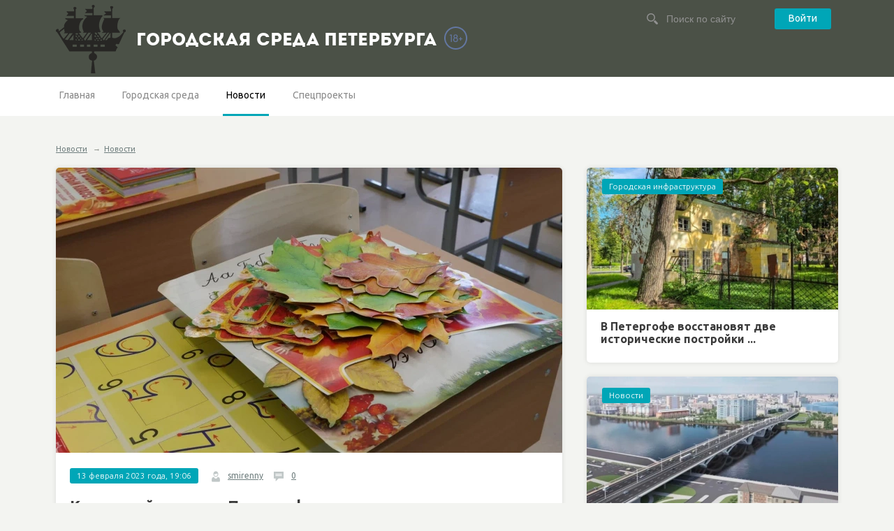

--- FILE ---
content_type: text/html; charset=UTF-8
request_url: https://gorsreda-spb.ru/Kadetskij_korpus_SK_v_Petergofe_otkroet_dveri_dlya_studentov_v_sentyabre_2023_goda.htm
body_size: 5318
content:




<!DOCTYPE html>
<!--[if lt IE 7]>      <html class="no-js lt-ie9 lt-ie8 lt-ie7"> <![endif]-->
<!--[if IE 7]>         <html class="no-js lt-ie9 lt-ie8"> <![endif]-->
<!--[if IE 8]>         <html class="no-js lt-ie9"> <![endif]-->
<!--[if gt IE 8]><!--> <html class="no-js"> <!--<![endif]-->
<head>
	<meta charset="utf-8">
	<meta name="viewport" content="width=device-width, initial-scale=1.0">
	<title>Кадетский корпус в Петергофе примет студентов в сентябре</title>
    <meta name="description" content="Учебное учреждение должны достроить к концу лета, чтобы в сентябре первые студенты смогли начать учебу." />
    <meta name="keywords" content="кадетский корпус, петергоф, строительство" />
	<meta name='inmedis-verification' content='a668092cf352f281' />
    <link rel="canonical" href="https://gorsreda-spb.ru/Kadetskij_korpus_SK_v_Petergofe_otkroet_dveri_dlya_studentov_v_sentyabre_2023_goda.htm"/>
	
<meta property="og:title" content="Кадетский корпус в Петергофе примет студентов в сентябре" />

<meta property="og:url" content="https://gorsreda-spb.ru/Kadetskij_korpus_SK_v_Petergofe_otkroet_dveri_dlya_studentov_v_sentyabre_2023_goda.htm" />

<meta property="og:image" content="http://static.piter.tv/images/news_photos/iz3OVzvJi2JxJIbcrOM8OhWlpouNiEiF.webp" />

<meta property="og:image:secure_url" content="https://static.piter.tv/images/news_photos/iz3OVzvJi2JxJIbcrOM8OhWlpouNiEiF.webp" />

<meta property="og:description" content="Учебное учреждение должны достроить к концу лета, чтобы в сентябре первые студенты смогли начать учебу." />

<meta property="ya:ovs:content_id" content="https://gorsreda-spb.ru/Kadetskij_korpus_SK_v_Petergofe_otkroet_dveri_dlya_studentov_v_sentyabre_2023_goda.htm" />

<meta property="ya:ovs:category" content="Новости" />

<meta property="og:type" content="article" />

	
	<link href='//fonts.googleapis.com/css?family=Ubuntu:400,300,700,300italic,400italic,700italic&subset=latin,cyrillic' rel='stylesheet' type='text/css'>
	<link rel="stylesheet" href="https://static.piter.tv/css/gorsreda/normalize.css">
	<link rel="stylesheet" href="https://static.piter.tv/css/gorsreda/owl.carousel.css">
	<link rel="stylesheet" href="https://static.piter.tv/css/gorsreda/main_6468.css">
	<link rel="stylesheet" href="https://static.piter.tv/css/gorsreda/media.css">
	<link href="https://static.piter.tv/jscript/jstree_3.1.1/themes/default/style_6468.css" rel="stylesheet" type="text/css" />
	
	<link rel="shortcut icon" href="https://gorsreda-spb.ru/static/favicons/gorsreda.ico" type="image/x-icon" />
	<link rel="icon" href="https://gorsreda-spb.ru/static/favicons/gorsreda.ico" type="image/x-icon" />
	<script src="https://static.piter.tv/jscript/foot/vendor/modernizr-2.6.2.min.js"></script>
	<script language="javascript" src="https://static.piter.tv/jscript/jquery-1.8.3.min_6468.js" type="text/javascript"></script>
	<script language="javascript" src="https://static.piter.tv/jscript/jquery-ui-1.11.4.custom.min_6468.js" type="text/javascript"></script>
	<script language="javascript" src="https://static.piter.tv/jscript/jstree_3.1.1/jstree_6468.js" type="text/javascript"></script> <script type="text/javascript">$.jstree.defaults.core.themes.variant = "small";</script>
    <script src="https://static.piter.tv/jscript/jQueryCycle_6468.js"></script>
    <script src="https://static.piter.tv/jscript/slide_init_6468.js"></script>
	<script src="https://static.piter.tv/jscript/gorsreda/vendor/flexmenu.min.js"></script>
	<script src="https://static.piter.tv/jscript/gorsreda/vendor/owl.carousel.min.js"></script>
	<script src="https://static.piter.tv/jscript/gorsreda/main.js"></script>
    <script src="https://static.piter.tv/jscript/jquery.event.drag-1.5_6468.js" ></script>
    <script src="https://static.piter.tv/jscript/func_6468.js"></script>
	<script src="https://static.piter.tv/jscript/jquery.liveSearch_6468.js"></script>
	<script async src="https://static.piter.tv/jscript/inmedis_html.code.js"></script>
	<script language="javascript" src="//yandex.st/share/share.js" type="text/javascript"></script>
<script language="javascript" src="/inc/lib/ckeditor/ckeditor.js" type="text/javascript"></script>

</head>
<body>
	<div class="wrapper-out">
		
		<header class="site-header">
			<div class="wrapper">
				<div class="wrapper-in clearfix">
					<div class="logo-block">
						<div class="logo clearfix">
							<a href="https://gorsreda-spb.ru">
								<img src="https://static.piter.tv/img/gorsreda/logo-spb.png">
								<h1 style="margin-top: 30px;">Городская среда Петербурга</h1>
								<img src="https://static.piter.tv/ptv2/assets/images/general/18ptv.png" alt="18+" style="position: absolute;top: 38px;margin-left: 10px;" title="Ограничение по возрасту: 18+">
							</a>
						</div>
					</div>
					<div class="search-block" style="width: 25%;">
						
					<div class="cabinet-block">
						<a class="btn" href="https://gorsreda-spb.ru/login/" onclick="sendRequest('',{'action':'fe_login_form'});return false;">Войти</a>
					</div>

						<form class="search-head" action="https://gorsreda-spb.ru/search_result/" method="get">
							<input type="text" name="query" placeholder="Поиск по сайту"/>
						</form>
					</div>
				</div>
			</div>
		</header>
		<nav class="main-nav">
			<div class="wrapper">
				<div class="wrapper-in clearfix">
					<ul class="visible-items">
						
<li><a href="//gorsreda-spb.ru" title=""  class="home first">Главная</a></li>

						
<li><a href="/map_page/3837/" title=""  class="">Городская среда</a></li>

						
<li><a href="https://gorsreda-spb.ru/news/3824/" title="Новости"  class="active">Новости</a></li>

<li><a href="https://gorsreda-spb.ru/news/3825/" title="Спецпроекты"  class="">Спецпроекты</a></li>

					</ul>
				</div>
			</div>
		</nav>
		






	

	<div class="wrapper clearfix">
		
	<div class="breadcrumbs">
<a class="root" href="https://gorsreda-spb.ru/news/" title=''>Новости</a>  &rarr;<a href="https://gorsreda-spb.ru/news/3824/" title=''>Новости</a>
	</div>

			<div class="content-left"><div>
				<div class="wrapper-in">
					<article class="section-box full-acticle">
						<div class="photo">
							
							
<img title="Кадетский корпус в Петергофе примет студентов в сентябре" alt="Кадетский корпус в Петергофе примет студентов в сентябре" class="main-image" src="https://static.piter.tv/images/news_photos/sJLsgXrhEo4Ol4caucQCcVMalMvLwB0X.webp">

						</div>
						<div class="meta">
							<div class="inner">
								<span class="label-block">13 февраля 2023 года, 19:06</span>
								<div class="meta-item">
									<img src="https://static.piter.tv/img/rb/user.png">
									<a href="https://gorsreda-spb.ru/user/smirenny/">smirenny</a>
								</div>
								<div class="meta-item">
									<img src="https://static.piter.tv/img/rb/comment.png">
									<a href="#comments" title="0 комментариев">0</a>
								</div>
								
								
<div class="vote" id="rc_44_550147">
    <a title="Не нравится" class="dislike" href="" onclick="sendRequest('',{'action':'entity_rater','opinion':'0','ajax':'1','essence_id':'44','entity_id':'550147'}); return false;"></a>
    <a title="Нравится" class="like" href="" onclick="sendRequest('',{'action':'entity_rater','opinion':'1','ajax':'1','essence_id':'44','entity_id':'550147'}); return false;"></a>
    <div class="rating_graph_minus_wrapper">
        <div class="rating_graph_minus" style="width: 0%"></div>
    </div>
    <div title="Рейтинг: 0. Голосов: 0" class="rating_title"></div>
</div>

							</div>
						</div>
						<div class="intro">
							<div class="inner">
								<header class="title">
									<h1>Кадетский корпус в Петергофе примет студентов в сентябре</h1>
								</header>
								<p>Учебное учреждение должны достроить к концу лета, чтобы в сентябре первые студенты смогли начать учебу.</p>
							</div>
						</div>
						<div class="inner">
							<div class="text-block">
								<p style="text-align: justify;">Кадетский корпус Следственного комитета России, который строят в Петергофе, должны сдать уже летом, чтобы в сентябре пришли первые студенты. Об этом сообщил &quot;Петербургский дневник&quot; со ссылкой на главу проекта филиала&nbsp;Военно-строительной компании Александра Гозного.</p>

<p style="text-align: justify;">В апреле начнут проводить отделочные работы, параллельно прорабатывается&nbsp;дизайн-проект помещений.</p>

<p style="text-align: justify;">Напомним, на месте корпуса располагался&nbsp;военный госпиталь общей территорией 4,5 гектара. Сейчас&nbsp;участок находится в собственности Следственного комитета.</p>

<p style="text-align: justify;">Фото: Городская среда Петербурга&nbsp;</p>

							</div>
							<div class="tags">
								Теги: <span itemprop="keywords">
<a href='/search_result/?query=%D0%BA%D0%B0%D0%B4%D0%B5%D1%82%D1%81%D0%BA%D0%B8%D0%B9+%D0%BA%D0%BE%D1%80%D0%BF%D1%83%D1%81'>кадетский корпус</a>
, 
<a href='/search_result/?query=%D0%BF%D0%B5%D1%82%D0%B5%D1%80%D0%B3%D0%BE%D1%84'>петергоф</a>
, 
<a href='/search_result/?query=%D1%81%D1%82%D1%80%D0%BE%D0%B8%D1%82%D0%B5%D0%BB%D1%8C%D1%81%D1%82%D0%B2%D0%BE'>строительство</a>
</span>
							</div>
							<div class="likes clearfix">
								<div id="ya_share1"></div>
								<script type="text/javascript">
									share_field('ya_share1');
								</script>
							</div>
						</div>
					</article>
					
<div id="comment_container">
    
					<section class="section-box comments-block" id="comment_content">
						<div class="inner">
							<header class="title">Оставить комментарий</header>
							<form class="typical-form">
								<div class="row">
									<div class="fluid-field">
										<textarea rows="3" placeholder="Ваш комментарий" id="comment_text"></textarea>
									</div>
								</div>
								<div class="row">
									<input type="submit" class="btn" value="Отправить" onclick="sendRequest('',{'action':'comment_creation','mod':'static_creation','text':jQuery('#comment_text').val(),'essence_id':'44','entity_id':'550147','per_page':'50','entity_url':'https://gorsreda-spb.ru/Kadetskij_korpus_SK_v_Petergofe_otkroet_dveri_dlya_studentov_v_sentyabre_2023_goda.htm','image_size':'icon','show_full_tree':'1', 'do_not_authorize' : (document.getElementById('comments_do_not_authorize') && document.getElementById('comments_do_not_authorize').checked ? 1 : 0)}); return false;"/>
								
								</div>
							</form>
						</div>
					</section>
					<section class="section" id="comments">
						
						
					</section>

</div>

				</div>
			</div></div>
			
			<div class="sidebar-right">
				<div class="grid-main clearfix">
					
				<div class="col"><div>
					<article class="announce">
						<div class="photo">
							
<a href='https://gorsreda-spb.ru/V_Petergofe_vosstanovyat_dve_istoricheskie_postrojki_po_programme_Rubl_za_metr_.htm' class="pic" title='В Петергофе восстановят две исторические постройки ...' onmouseover='preLoadImages(this);' sources='[]' style='width:360px; height:203px;' onclick="this.target='_blank';">
    <img style='left: 0; top: 0; position: absolute;' width='360' height='203' src='https://static.piter.tv/images/news_photos/bCqjbBamsMkapC44nXM02T12R0zsozXJ.webp' alt='В Петергофе восстановят две исторические постройки ...' title='В Петергофе восстановят две исторические постройки ...'/>
</a>

							<a href="https://gorsreda-spb.ru/news/3838/" class="label-block">Городская инфраструктура</a>
						</div>
						<div class="text" style="padding-left: 20px;">
							<header class="title">
								<a href="https://gorsreda-spb.ru/V_Petergofe_vosstanovyat_dve_istoricheskie_postrojki_po_programme_Rubl_za_metr_.htm" title="">В Петергофе восстановят две исторические постройки ...</a>
							</header>
						</div>
					</article>
				</div></div>

				<div class="col"><div>
					<article class="announce">
						<div class="photo">
							
<a href='https://gorsreda-spb.ru/Bolshoj_Smolenskij_most_nachnut_stroit_do_konca_sleduyuschego_goda.htm' class="pic" title='Большой Смоленский мост начнут строить до конца следующего ...' onmouseover='preLoadImages(this);' sources='[]' style='width:360px; height:203px;' onclick="this.target='_blank';">
    <img style='left: 0; top: 0; position: absolute;' width='360' height='203' src='https://static.piter.tv/images/news_photos/m9MGgIuGaq7STJWoDUwtilmP425K1SSz.webp' alt='Большой Смоленский мост начнут строить до конца следующего ...' title='Большой Смоленский мост начнут строить до конца следующего ...'/>
</a>

							<a href="https://gorsreda-spb.ru/news/3824/" class="label-block">Новости</a>
						</div>
						<div class="text" style="padding-left: 20px;">
							<header class="title">
								<a href="https://gorsreda-spb.ru/Bolshoj_Smolenskij_most_nachnut_stroit_do_konca_sleduyuschego_goda.htm" title="">Большой Смоленский мост начнут строить до конца следующего ...</a>
							</header>
						</div>
					</article>
				</div></div>

				<div class="col"><div>
					<article class="announce">
						<div class="photo">
							
<a href='https://gorsreda-spb.ru/Stroitelstvo_KAD_2_zatyanetsya_na_neskolko_let.htm' class="pic" title='Строительство КАД-2 затянется на несколько лет' onmouseover='preLoadImages(this);' sources='[]' style='width:360px; height:203px;' onclick="this.target='_blank';">
    <img style='left: 0; top: 0; position: absolute;' width='360' height='203' src='https://static.piter.tv/images/news_photos/GrSlOl4tiUuFsQr4EKELuKlhJHvYycr1.webp' alt='Строительство КАД-2 затянется на несколько лет' title='Строительство КАД-2 затянется на несколько лет'/>
</a>

							<a href="https://gorsreda-spb.ru/news/3824/" class="label-block">Новости</a>
						</div>
						<div class="text" style="padding-left: 20px;">
							<header class="title">
								<a href="https://gorsreda-spb.ru/Stroitelstvo_KAD_2_zatyanetsya_na_neskolko_let.htm" title="">Строительство КАД-2 затянется на несколько лет</a>
							</header>
						</div>
					</article>
				</div></div>

				<div class="col"><div>
					<article class="announce">
						<div class="photo">
							
<a href='https://gorsreda-spb.ru/Pulkovskoe_shosse_sobirayutsya_rasshirit_vdvoe.htm' class="pic" title='Пулковское шоссе собираются расширить вдвое' onmouseover='preLoadImages(this);' sources='[]' style='width:360px; height:203px;' onclick="this.target='_blank';">
    <img style='left: 0; top: 0; position: absolute;' width='360' height='203' src='https://static.piter.tv/images/news_photos/RaYvcOcGKtG3EOk4j1njQh0aYeBJ9t13.webp' alt='Пулковское шоссе собираются расширить вдвое' title='Пулковское шоссе собираются расширить вдвое'/>
</a>

							<a href="https://gorsreda-spb.ru/news/3824/" class="label-block">Новости</a>
						</div>
						<div class="text" style="padding-left: 20px;">
							<header class="title">
								<a href="https://gorsreda-spb.ru/Pulkovskoe_shosse_sobirayutsya_rasshirit_vdvoe.htm" title="">Пулковское шоссе собираются расширить вдвое</a>
							</header>
						</div>
					</article>
				</div></div>

				</div>
			</div>
			<a style="display: block;text-align: center; font-size: 20px;text-decoration: none;" href="https://gorsreda-spb.ru/search_result/?esid=44&enid=550147&type=1">ВСЕ (100)</a></a>

		</div>
       

		<div class="footer-push"></div>
	</div>
	<footer class="site-footer">
		<div class="wrapper">
			<div class="wrapper-in clearfix">
				<nav class="menu">
					<ul class="clearfix">
						<li><a href="/pages/about/">О проекте</a></li>
						<li><a href="/pages/contacts/">Контактная информация</a></li>
					</ul>
				</nav>
				<div class="copy">
					<p>&copy; 2018 gorsreda-spb.ru Свидетельство о регистрации СМИ ЭЛ № ФС77-75170 от 07.03.2019 выдано Федеральной службой по надзору в сфере связи, информационных
				технологий и массовых коммуникаций (РОСКОМНАДЗОР). Учредитель ООО "ИМР"</p>
				</div>
				<div class="counters">
					<div class="counter">
						<script type="text/javascript"> (function (d, w, c) { (w[c] = w[c] || []).push(function() { try { w.yaCounter31937976 = new Ya.Metrika({ id:31937976, clickmap:true, trackLinks:true, accurateTrackBounce:true, webvisor:true }); } catch(e) { } }); var n = d.getElementsByTagName("script")[0], s = d.createElement("script"), f = function () { n.parentNode.insertBefore(s, n); }; s.type = "text/javascript"; s.async = true; s.src = "https://mc.yandex.ru/metrika/watch.js"; if (w.opera == "[object Opera]") { d.addEventListener("DOMContentLoaded", f, false); } else { f(); } })(document, window, "yandex_metrika_callbacks");</script><noscript><div><img src="https://mc.yandex.ru/watch/31937976" style="position:absolute; left:-9999px;" alt="" /></div></noscript>
						<!-- Yandex.Metrika counter -->
							<script type="text/javascript" >
							   (function(m,e,t,r,i,k,a){m[i]=m[i]||function(){(m[i].a=m[i].a||[]).push(arguments)};
							   m[i].l=1*new Date();k=e.createElement(t),a=e.getElementsByTagName(t)[0],k.async=1,k.src=r,a.parentNode.insertBefore(k,a)})
							   (window, document, "script", "https://mc.yandex.ru/metrika/tag.js", "ym");

							   ym(53290891, "init", {
									clickmap:true,
									trackLinks:true,
									accurateTrackBounce:true,
									webvisor:true
							   });
							</script>
							<noscript><div><img src="https://mc.yandex.ru/watch/53290891" style="position:absolute; left:-9999px;" alt="" /></div></noscript>
						<!-- /Yandex.Metrika counter -->
					</div>
				</div>
			</div>
		</div>
	</footer>
</body>
</html>


--- FILE ---
content_type: text/css
request_url: https://static.piter.tv/css/gorsreda/main_6468.css
body_size: 9598
content:
/* ==========================================================================
   Opinionated defaults
   ========================================================================== */

html { font-size: 1em; line-height: 1.4; }
html, body { height: 100%; }
* { padding: 0px; margin: 0px; }
img { border: none; }
ul { list-style: none; }
hr { display: block; height: 1px; border: 0; border-top: 1px solid #ccc; margin: 1em 0; padding: 0; }
textarea { resize: vertical; }
fieldset { border: 0; margin: 0; padding: 0; }
audio, canvas, img, video { vertical-align: middle; }
.browsehappy { margin: 0.2em 0; background: #ccc; color: #000; padding: 0.2em 0; }
::-moz-selection { background: #b3d4fc; text-shadow: none; }
::selection { background: #b3d4fc; text-shadow: none; }

/* ==========================================================================
   Helper classes
   ========================================================================== */

/* Image replacement */
.ir { background-color: transparent; border: 0; overflow: hidden; *text-indent: -9999px; }
.ir:before { content: ""; display: block; width: 0; height: 150%; }

/* Hide from both screenreaders and browsers: h5bp.com/u */
.hidden { display: none !important; visibility: hidden; }

/* Hide only visually, but have it available for screenreaders: h5bp.com/v */
.visuallyhidden { border: 0; clip: rect(0 0 0 0); height: 1px; margin: -1px; overflow: hidden; padding: 0; position: absolute; width: 1px; }

/* Extends the .visuallyhidden class to allow the element to be focusable when navigated to via the keyboard: h5bp.com/p */
.visuallyhidden.focusable:active,
.visuallyhidden.focusable:focus { clip: auto; height: auto; margin: 0; overflow: visible; position: static; width: auto; }

/* Hide visually and from screenreaders, but maintain layout */
.invisible { visibility: hidden; }

/* Clear fix */
.clear { clear: both; height: 0px; font-size: 0px; line-height: 0px; overflow: hidden; }
.clearfix:before,
.clearfix:after { content: " "; display: table; }
.clearfix:after { clear: both; }
.clearfix { *zoom: 1; }

/* Float */
.float-left { float: left; }
.float-right { float: right; }


/* ==========================================================================
   Typography
   ========================================================================== */

@font-face {
   font-family: 'Intro'; font-weight: normal; font-style: normal;
   src: url('https://gorsreda-spb.ru/static/fonts/gorsreda/El8PvjLi-webfont.eot');
   src: url('https://gorsreda-spb.ru/static/fonts/gorsreda/El8PvjLi-webfont.eot?#iefix') format('embedded-opentype'),
   url('https://gorsreda-spb.ru/static/fonts/gorsreda/El8PvjLi-webfont.woff') format('woff'),
   url('https://gorsreda-spb.ru/static/fonts/gorsreda/El8PvjLi-webfont.ttf') format('truetype'),
   url('https://gorsreda-spb.ru/static/fonts/gorsreda/El8PvjLi-webfont.svg#intro_regular') format('svg'); }

html, button, input, select, textarea { color: #939791; font: 0.75em/1.3 /*12px/16px*/ 'Ubuntu', Helvetica, sans-serif; }
body { background: #f3f4f1; }
a { color: #6f7e7e; text-decoration: underline; }
a:hover { text-decoration: none; }

.text-block { color: #3b3b3b; }
.text-block p { margin: 0 0 1em; font-size: 1.166667em; font-weight: 300; line-height: 1.4;  }
.text-block h2,
.text-block h3,
.text-block h4,
.text-block h5 { font-size: 1.5em; margin: 0; padding: .5em 0; }
.text-block img {
    height: auto;
    max-width: 100%;
}


/* ==========================================================================
   Forms
   ========================================================================== */

.typical-form input[placeholder], .typical-form [placeholder], .typical-form *[placeholder] {    color: #939791; }
.typical-form ::-webkit-input-placeholder { color: #939791; }
.typical-form ::-moz-placeholder { color: #939791; opacity: 1 !important; }
.typical-form :-moz-placeholder { color: #939791; opacity: 1 !important; }
.typical-form ::-moz-placeholder { color: #939791; }
.typical-form :-ms-input-placeholder { color: #939791; }

.typical-form input[type="text"],
.typical-form input[type="password"],
.typical-form textarea { color: #939791; font-size: 1.166667em; padding: 7px 9px; font-weight: 300; border: solid 1px #dedede; -webkit-border-radius: 3px; -moz-border-radius: 3px; border-radius: 3px; }
.typical-form textarea { resize: none; }
.typical-form .row { margin: 0 0 14px; }

.fluid-field { padding: 0px 20px 0px 0px; }
.fluid-field input,
.fluid-field textarea { width: 100%; }


/* ==========================================================================
   Partials
   ========================================================================== */

.btn { height: 30px; line-height: 28px; color: #fff; padding: 0 20px; font-size: 1.166667em; background: #00A6B7; -webkit-border-radius: 3px; -moz-border-radius: 3px; border-radius: 3px; }
.btn:hover { background-color: #21a7a7; }
a.btn { display: inline-block; text-decoration: none; }
input.btn { cursor: pointer; border: none; }

.btn.bordered { height: 28px; line-height: 26px; border: solid 1px #81867f; background: none; }
.btn.bordered:hover { background-color: #21a7a7; border-color: #21a7a7;  }

.label-block { display: inline-block; height: 22px; line-height: 22px; padding: 0 10px; white-space: nowrap; color: #fff; background: #00A6B7; font-weight: 300; text-decoration: none; -webkit-border-radius: 3px; -moz-border-radius: 3px; border-radius: 3px; }
.label-block a { color: #fff; text-decoration: none; }
a.label-block:hover { background-color: #21a7a7; }

.show-more { display: block; height: 62px; line-height: 62px; text-decoration: none; margin: 10px 0 0; text-align: center; color: #3b3b3b; font-weight: 300; font-size: 1.5em; background: #dadcd8; -webkit-border-radius: 5px; -moz-border-radius: 5px; border-radius: 5px; }
.show-more:hover { background-color: #cdcecc; }

.grid-main { }
.grid-main .col { float: left; width: 33.333333%; }
.grid-main.grid-shortened .col {width: 50%;}
.grid-main .col > div { margin: 0 10px; }
.sidebar-right .grid-main .col { float: none; width: auto; }

.content-left { float: left; width: 100%; margin: 0 -395px 0 0; }
.content-left > div { margin: 0 395px 0 0; }

.sidebar-right { float: right; width: 380px; position: relative; }

.section-box { margin: 0 0 25px; background: #fff; -webkit-border-radius: 5px; -moz-border-radius: 5px; border-radius: 5px; -webkit-box-shadow: 0 0 7px rgba(0,0,0,0.1); -moz-box-shadow: 0 0 7px rgba(0,0,0,0.1); box-shadow: 0 0 7px rgba(0,0,0,0.1); }
.section-box .inner { padding: 0 20px; }


input[type="text"], input[type="password"] {
    height: 17px;
}
input[type="text"], input[type="password"], textarea {
    background: none repeat scroll 0 0 #FFFFFF;
    border: 1px solid #CFD2D7;
    border-radius: 5px 5px 5px 5px;
    color: #383838;
    font: 14px 'CalibriRegular',Calibri,"Trebuchet MS",Arial,Helvetica,sans-serif;
    padding: 10px 9px;
}

/* ==========================================================================
   Base blocks
   ========================================================================== */
 
/* Base */
.wrapper-out { overflow: hidden; min-width: 300px; min-height: 100%; }
.wrapper { margin: 0px auto; max-width: 1140px; }
.wrapper-in  { margin: 0px 10px; position: relative; }

/* Header */
.site-header { color: #fff; background: #4b5147; }
.site-header .logo-block { float: left; width: 50%; padding: 6px 0 4px; }
.site-header .search-block { float: right; width: 50%; }
.site-header .cabinet-block { float: right; width: 50%; padding: 12px 0; text-align: right; }
.site-header .cabinet-block .btn:first-child { margin-right: 10px; }
.site-header .logo a { display: inline-block; color: #fff; text-decoration: none; }
.site-header .logo img { margin: 0 12px 0 0; vertical-align: top; }
.site-header .logo h1 { display: inline-block; margin: 0; font-weight: normal; text-transform: uppercase; line-height: 42px; font-family: 'Intro', sans-serif; font-size: 2.083333em /*25/12*/; }
.search-head { padding: 18px 0; }
.search-head input { display: block; width: 100px; height: 18px; padding: 0 0 0 28px; margin: 0 auto; border: none; background: url(../../img/rb/search.png) no-repeat 0 50%; color: #919191; font-size: 1.166667em; font-weight: 300; }
.search-head input[placeholder], .search-head [placeholder], .search-head *[placeholder] { color: #919191; }
.search-head ::-webkit-input-placeholder { color: #919191; }
.search-head ::-moz-placeholder { color: #919191; opacity: 1 !important; }
.search-head :-moz-placeholder { color: #919191; opacity: 1 !important; }
.search-head ::-moz-placeholder { color: #919191; }
.search-head :-ms-input-placeholder { color: #919191; }

.main-nav { background: #fff; font-size: 1.166667em; position: relative; z-index: 15; margin: 0 0 40px; }
.main-nav a { text-decoration: none; color: #8c8c8c; border-bottom: solid 3px #fff; white-space: nowrap; }
.main-nav a:hover,
.main-nav a.active { border-bottom-color: #00A6B7; }
.main-nav a.active { color: #000; }
.main-nav .visible-items { display: inline-block; vertical-align: top; }
.main-nav .visible-items > li { display: inline-block; padding: 0 13px; }
.main-nav .visible-items > li:first-child { padding-left: 0; }
.main-nav .visible-items a { display: inline-block; padding: 0 5px; height: 53px; line-height: 52px; }
.main-nav .more-items i { }
.main-nav .more-items .active i { }
.main-nav .flexMenu-popup { background: #fff; z-index: 50; -webkit-box-shadow: 0 0 7px rgba(0,0,0,0.1); -moz-box-shadow: 0 0 7px rgba(0,0,0,0.1); box-shadow: 0 0 7px rgba(0,0,0,0.1); }
.main-nav .flexMenu-popup a { display: block; padding: 8px 10px; line-height: 1; height: auto; }
.main-nav .flexMenu-viewMore > a:after { content: ''; display: inline-block; margin: 0 0 0 5px; position: relative; top: -1px; width: 0; height: 0; border-style: solid; border-width: 5px 5px 0 5px; border-color: #8c8c8c transparent transparent transparent; }
.main-nav .flexMenu-viewMore.active > a:after { top: -1px; border-width: 0 4px 5px 4px; border-color: transparent transparent #000000 transparent; }
.main-nav .flexMenu-viewMore.active > a { color: #000; border-bottom-color: #00A6B7; }


/* Footer */
.footer-push { height: 178px; }
.site-footer { height: 128px; margin: -128px auto 0; position: relative; background: #00A6B7; color: #adfbfb; }
.site-footer a { color: #fff; text-decoration: none; }
.site-footer a:hover { text-decoration: underline; }
.site-footer .menu { border-bottom: solid 1px #70d3d3; line-height: 38px; font-size: 1.333333em; }
.site-footer .menu li { float: left; margin: 0 25px 0 0; padding: 5px 0; }
.site-footer .copy { float: left; padding: 20px 0 15px; font-size: 1.166667em; line-height: 18px; }
.site-footer .counters { float: right; margin: 0 -5px; padding: 22px 0 10px; }
.site-footer .counter { display: inline-block; margin: 0 5px 10px; }


/* ==========================================================================
   Main page
   ========================================================================== */

.main-slider { position: relative; margin-bottom: 20px; }
.main-slider .slide-bg { display: block; width: 100%; height: auto; }
.main-slider .item { position: relative; }
.main-slider .black-opacity { position: absolute; left: 0; top: 0; width: 100%; height: 100%; background: url(../../img/rb/slider-opacity.png); }
.main-slider .owl-prev,
.main-slider .owl-next { position: absolute; top: 50%; margin-top: -20px; z-index: 99; }
.main-slider .owl-prev { left: 20px; }
.main-slider .owl-next { right: 20px; }
.main-slider .slide-content { position: absolute; left: 0; bottom: 2.5em; width: 100%; color: #fff; }
.main-slider .title { font-size: 3em; font-weight: bold; margin: .3em 0; line-height: 1.1; }
.main-slider .title a { text-decoration: none; color: #fff; }
.main-slider .title a:hover { color: #00A6B7; }
.main-slider .text { font-size: 1.5em; font-weight: 300; line-height: 1.2; width: 34%; }


/* ==========================================================================
   Articles
   ========================================================================== */

.announce { margin: 0 0 20px; background: #fff; -webkit-border-radius: 5px; -moz-border-radius: 5px; border-radius: 5px; -webkit-box-shadow: 0 0 7px rgba(0,0,0,0.1); -moz-box-shadow: 0 0 7px rgba(0,0,0,0.1); box-shadow: 0 0 7px rgba(0,0,0,0.1); }
.announce .photo { position: relative; }
.announce .photo a { display: block; }
.announce .photo img { display: block; width: 100%; -webkit-border-radius: 5px 5px 0 0; -moz-border-radius: 5px 5px 0 0; border-radius: 5px 5px 0 0; }
.announce .photo .label-block { position: absolute; left: 22px; top: 16px; z-index: 55; }
.announce .text { padding:  15px 0; overflow: hidden; }
.announce .text > div { overflow: hidden; height: 103px; padding: 0 22px; }
.announce .text .title { font-size: 1.333333em; font-weight: bold; line-height: 18px; margin: 0 0 10px; }
.announce .text .title a { text-decoration: none; color: #3b3b3b; }
.announce .text a:hover { color: #00A6B7; }
.announce .text p { font-size: 1.166667em; font-weight: 300; line-height: 18px; }
.announce .meta { height: 42px; line-height: 42px; border-top: solid 1px #eceeee; padding: 0 22px;  }

.meta-item { display: inline-block; margin: 0 12px 0 0; }

.full-acticle { padding: 0 0 15px; }
.full-acticle .photo { margin: 0 0 22px; }
.full-acticle .photo img { display: block; max-width: 100%; height:auto; -webkit-border-radius: 5px 5px 0 0; -moz-border-radius: 5px 5px 0 0; border-radius: 5px 5px 0 0; }
.full-acticle .meta { line-height: 22px; margin: 0 0 20px; }
.full-acticle .meta .label-block { margin-right: 16px; }
.full-acticle .title { margin: 0 0 10px; color: #3b3b3b; }
.full-acticle .title h1 { margin: 0; font-size: 1.833333em; line-height: 1.1; }
.full-acticle .intro { border-bottom: solid 1px #eceeee; padding: 0 0 23px; margin: 0 0 18px; }
.full-acticle .intro p { font-size: 1.333333em; font-weight: 300; }

.likes { padding: 20px 0 0;  }
.likes .like { float: left; margin: 0 20px 20px 0; }

.comments-block { padding: 20px 0 0; }
.comments-block .title { font-weight: bold; font-size: 1.833333em; color: #3b3b3b; margin: 0 0 15px; }
.comments-block .typical-form { padding-bottom: 20px; }

.comment-item { position: relative; padding: 0 0 30px 98px; min-height: 75px; }
.comment-item .photo { width: 75px; position: absolute; left: 10px; top: 0; }
.comment-item .photo img { display: block; width: 100%; }
.comment-item .meta { margin: 0 0 10px; }
.comment-item .text { color: #3b3b3b; font-size: 1.166667em; font-weight: 300; line-height: 1.4; }

.user-info { padding: 20px 0 0; }
.user-info .photo { width: 150px; height: 150px; overflow: hidden; padding-bottom: 20px; }
.user-info .title { font-weight: bold; font-size: 1.833333em; color: #3b3b3b; margin: 0 0 15px; position: relative; padding-left: 23px; }
.user-info .title img { position: absolute; top: 6px; left: 0; }
.user-info dl { font-size: 13px; padding-bottom: 20px; }
.user-info dt { float: left; min-height: 20px; width: 130px; }
.user-info dd { min-height: 20px; }


.bread-crumbs { font-size: 11px; margin: 0 5px; padding-bottom: 20px; }
.bread-crumbs * { padding: 0 5px; }

/* Comments block */ 
.comments-block { clear: both; padding-top: 0px; }
.comments-block .page-head h1 { color: #2564a4; padding-bottom: 10px; padding-left: 10px;}
.comments-block .page-head h1 span { font-weight: normal; color: #d0d7e0; }
.comments-block textarea { width: 100%; height: 75px; border: 1px solid #cdd3da; color: #575757; padding: 5px 7px; font-size: 13px; margin-bottom: 0px;}

.comments-block .emotions, #comment_creation_form .emotions { position: relative; background: url('../../img/v2/fe_images/emotions.png') repeat-x 0 0; width: 726px; height: 27px; overflow: hidden; }
#comment_creation_form .emotions {width: 646px;}
.comments-block .emotions .head, #comment_creation_form .emotions .head { color: #535353; float: left; padding: 7px 10px 0 11px; }
.comments-block .emotions .lc, .comments-block .emotions .rc, #comment_creation_form .emotions .lc, #comment_creation_form .emotions .rc { position: absolute; top: 0; background-image: url('../../../img/v2/fe_images/emotions.png'); background-repeat: no-repeat; width: 3px; height: 27px; overflow: hidden; }
.comments-block .emotions .lc, #comment_creation_form .emotions .lc  { left: 0; background-position: 0 -27px; }
.comments-block .emotions .rc, #comment_creation_form .emotions .rc { right: 0; background-position: 0 -54px; }
.comments-block .emotions ul li, #comment_creation_form .emotions ul li { float: left; width: 40px; height: 26px; background: url('../../img/v2/fe_images/emotions.png') no-repeat 0 -81px; }
.comments-block .emotions ul li a, #comment_creation_form .emotions ul li a {float:right; width:38px; height:26px;}
.comments-block .emotions ul li a:hover, .comments-block .emotions ul li a.active, #comment_creation_form .emotions ul li a:hover, #comment_creation_form .emotions ul li a.active { background: #fff; }
.comments-block .emotions ul li a img, #comment_creation_form .emotions ul li a img { display: block; width: 22px; height: 19px; margin: 3px 0 0 8px; overflow:hidden;}

.comments-block .comments-list { padding-bottom: 35px; }
.comments-block .comments-list li { padding: 10px 0 0 0; min-height: 50px; }
.comments-block .comments-list li .pic { float: left; width: 64px; height: 48px; overflow:hidden;}
.comments-block .comments-list li .info { color: #7f8792; font-size: 12px; padding-bottom: 8px; padding-left: 74px; }
.comments-block .comments-list li .info a { color: #7f8792; padding-right: 10px; }
.comments-block .comments-list li .info a:hover { color: #ff9509; }
.comments-block .comments-list li .info1 { color: #7f8792; font-size: 12px; padding-top: 8px; padding-left: 74px; }
.comments-block .comments-list li .info1 a { color: #7f8792; padding-right: 10px; }
.comments-block .comments-list li .info1 a:hover { color: #ff9509; }
.comments-block .comments-list li .txt { font-size: 12px; line-height: 15px; padding-left: 74px; }
.level1 {margin-left: 0px; padding: 0 50px 25px 0;}
.level2 {margin-left: 20px;}
.level3 {margin-left: 20px;}
.level4 {margin-left: 20px;}
.level5 {margin-left: 20px;}
.level6 {margin-left: 20px;}
/* Comments block */ 


/* Buttons */
.btn-submit { width: 97px; height: 27px; background: url('../../img/v2/fe_images/btns.png') no-repeat 0 0; overflow: hidden; text-indent: -400px; text-decoration: none; display: block; }
.btn-reload { width: 30px; height: 28px; background: url('../../img/v2/fe_images/btns_reload.png') no-repeat 0 0; overflow: hidden; text-indent: -400px; text-decoration: none; display: block;}
.btn-block-left {float:left; margin-top: 12px;}
.btn-block-right {float:right; margin-top: 12px;}
.invite-friends { display: block; width: 218px; height: 44px; overflow: hidden; text-indent: -220px; text-decoration: none; background: url('../../img/v2/fe_images/invite-friends.png') no-repeat 0 0; }
.vh-add-video { background: url('../../img/v2/fe_images/videohost.png') no-repeat 0 -300px; display: block; width: 200px; height: 44px; overflow: hidden; text-indent: -400px; text-decoration: none; margin: 0; }
/* Buttons */

/******
POPUP
******/
.ajax_form { position: relative; background: #fff; z-index: 100; -webkit-border-radius: 8px; -moz-border-radius: 8px; border-radius: 8px; -webkit-box-shadow: 0 0 20px rgba(0,0,0,0.5); -moz-box-shadow: 0 0 20px rgba(0,0,0,0.5); box-shadow: 0 0 20px rgba(0,0,0,0.5); padding: 15px 30px; -webkit-box-sizing: border-box; -moz-box-sizing: border-box; box-sizing: border-box; }
.ajax_form a.close { display: block; width: 35px; height: 35px; position: absolute; top: 15px; right: 30px; background: url(../../img/PTV_06_13/close2.png) no-repeat 0 0; cursor: pointer; }
.ajax_form .handle { font-size: 25px; line-height: 34px; font-family: 'daxlineprobold', sans-serif; text-transform: uppercase; margin: 0 0 12px; cursor: move; padding-right: 55px; }
.notice_block, .confirm_block { margin: 10px 0 0 10px; min-width: 300px; }
.notice_message, .notice_buttons, .confirm_message, .confirm_buttons { margin: 0 10px 10px 0; }
.notice_buttons, .confirm_buttons { text-align: center; }
.confirm_buttons input, .notice_buttons input { margin: 0 5px 0 0; padding: 1px 6px; }
.notice_message { background: url(../../img/warning.png) no-repeat; padding: 0 0 0 60px; min-height: 50px; }
.confirm_message { background: url(../../img/question.png) no-repeat; padding: 0 0 0 60px; min-height: 50px; }
#al_area_div { width: 32px; height: 32px; background: url(../../img/fe_images/ajax-loader.gif) no-repeat; margin: 0 10px 10px 0; }

.ajax_form p { padding: 0 10px 10px 0; overflow: hidden; overflow-y: auto; margin: 0; }
.ajax_form label { display: inline-block; padding-top: 4px; width: 120px; line-height: 13px; }

.ajax_form .auth_block .soc { margin: 0px 0px 20px; }
.ajax_form .auth_block .soc img { float: left; margin: 0px 7px 0px 0px; }
.ajax_form .auth_block form .bottom { padding: 12px 0px; }
.ajax_form .auth_block form .bottom .btn { float: left; }
.ajax_form .auth_block form .bottom .links { float: right; text-align: right; }
.ajax_form .auth_block form .bottom .links a { text-decoration: none; border-bottom: dotted 1px #019ed9; }
.ajax_form .auth_block form .bottom .links a:hover { border: none; }
.ajax_form .auth_block input[type="text"], .ajax_form .auth_block input[type="password"] { color: #8c8c8c; font-size: 16px; }
.ajax_form .auth_block p { padding-bottom: 12px; }

#user_registration_form { width: 440px; }
#user_registration_form .captcha #captcha_image { float: left; width: 110px; height: 30px; }
#user_registration_form .captcha .key_wrapper { float: left; padding: 1px 0 0 10px; }
#user_registration_form .captcha .reload_wrapper { float: left; margin-left: 17px; padding: 7px 0 0 21px; font-size: 12px; color: #777777; cursor: pointer; background: url('../../img/PTV_06_13/reload.png') no-repeat 0 5px; height: 23px; }
#user_registration_form .captcha .reload { border-bottom: 1px dotted black; }


.error {
    background: url(../../img/fe_images/warn.png) 12px center no-repeat rgb(255, 231, 225);
    padding: 10px 10px 10px 32px;
    border: 1px solid rgb(248, 211, 203);
    border-radius: 3px;
    -moz-border-radius: 3px;
    -webkit-border-radius: 3px;
    color: rgb(198, 85, 62);
    margin-bottom: 10px;
}
.errors {
    background-color: rgb(255, 231, 225);
    width: 988px;
    border: 1px solid rgb(248, 211, 203);
    border-radius: 3px;
    -moz-border-radius: 3px;
    -webkit-border-radius: 3px;
    color: rgb(198, 85, 62);
    margin: 0 auto 10px;
}
.error-message {
    background: url(../../img/fe_images/warn.png) 12px center no-repeat rgb(255, 231, 225);
    padding: 5px 10px 5px 32px;
}
.messages {
    background-color: #DFEBFF;
    padding: 0px 0px 0px 5px;
    border: 1px solid #B5C4DF;
    border-radius: 3px;
    -moz-border-radius: 3px;
    -webkit-border-radius: 3px;
    color: #627EAF;
    margin-bottom: 20px;
}
.message {
    background: url(../../img/fe_images/info_icon.png) 4px center no-repeat #DFEBFF;
    padding: 5px 10px 5px 32px;
}
.shaped {
    border-radius: 3px;
    -moz-border-radius: 3px;
    -webkit-border-radius: 3px;
    background: rgb(244, 244, 244);
    border: 1px solid rgb(231, 231, 231);
    padding: 10px 0 0 10px;
    margin-bottom: 10px;
    overflow-y: auto;
}
.obutton {
    background: rgb(244, 119, 39);
    height:26px;
    border: 1px solid rgb(222, 107, 34);
    border-radius: 3px;
    -moz-border-radius: 3px;
    -webkit-border-radius: 3px;
    color: white;
    box-shadow: inset 0 0 1px white;
    -moz-box-shadow: inset 0 0 1px white;
    -webkit-box-shadow: inset 0 0 1px white;
	font-size: 16px;
    padding: 3px 5px 24px;
}

.centered {
    text-align: center;
}
.oinput {
    width: 205px;
    margin-right: 1px;
    display: inline-block;
    background: url(../../img/fe_images/search-input.png) 0 0 no-repeat;
    padding: 0 5px;
    height: 27px;
}
.oinputr {
    display: block;
    height: 27px;
	padding-right: 6px;
	margin-right: -6px;
    background: url(../../img/fe_images/search_input_r.png) 100% 0 no-repeat;
}
.oinput .otext {
    background: transparent;
    margin-top: 5px;
    height: 18px;
    width: 100%;
    border: none;
    font: inherit;
    font-size: 15px;
    font-weight: bold;
    padding: 0 6px 0 5px;
    margin-left:-5px;

    background: white\0/; /*ie8 hack*/
    margin-left: -4px\0/;
    padding-left: 4px\0/;
    padding-right: 5px\0/;
}
.rinput {
    float: right;
}
.dinput {
    width: 347px;
    padding: 0 10px 0 10px;
    line-height: 27px;
}
.dinput label {
    padding: 0 15px 0 3px !important;
    line-height: 28px !important;
    width: auto !important;
}
.oinput3 {
    background: url(../../img/fe_images/search-input3.png) 0 0 no-repeat;
    height: 87px;
}
.oinput3 .oinputr {
    background: url(../../img/fe_images/search_input_r3.png) 100% 0 no-repeat;
    height: 87px;
}
.oinput3 .otext {
    height: 78px;
}
.oinput5 {
    background: url(../../img/fe_images/search-input5.png) 0 0 no-repeat;
    height: 187px;
}
.oinput5 .oinputr {
    background: url(../../img/fe_images/search_input_r5.png) 100% 0 no-repeat;
    height: 192px;
}
.oinput5 .otext {
    height: 178px;
}
.winput {
    display: block;
    float: none;
    width: auto;
    clear: both;
    margin-top: 5px;
}
.otree {
    overflow-y: scroll;
    height: 171px;
    padding: 5px;
    position: relative;
    left: 2px;
    top: 3px;
}
.clearfloat{clear: both; display: block;}
.otree a {
    text-decoration: none;
    color: black;
}
.otree .subtree, .otree .item {
    margin-bottom: 7px;
}
.otree .plus {
    padding-left: 15px;
}
.otree .folder {
    padding-left: 20px;
    background: url(../../img/fe_images/folder.png) 0 center no-repeat;
}
.otree .closed .plus {
    background: url(../../img/fe_images/tree-plus.png) 0 center no-repeat;
}
.otree .closed .folder {
    background: url(../../img/fe_images/folder.png) 0 center no-repeat;
}
.otree .open .plus {
    background: url(../../img/fe_images/tree-minus.png) 0 center no-repeat;
}
.otree .deadend .plus {
    visibility: hidden;
}
.otree .open .folder {
    background: url(../../img/fe_images/folder-open.png) 0 center no-repeat;
}
.otree .subtree {
    margin: 7px 22px 0;
}
.otree .selected {
    font-weight: bold;
}
.otree .deadend .folder {
    background: url(../../img/fe_images/folder.png) 0 center no-repeat;
}
.otree .framed {
    background-color: rgb(207, 234, 255) !important;
    background-position: 4px center !important;
    border: 1px solid rgb(173, 210, 239);
    border-radius: 3px;
    -moz-border-radius: 3px;
    -webkit-border-radius: 3px;
    padding: 1px 4px 1px 24px;
    position: relative;
    left: -5px;
}

.short-search { padding: 15px 15px 13px; margin: -22px 0px 22px;
    background: #f2f2f2; /* Old browsers */
    background: -moz-linear-gradient(top, #f2f2f2 0%, #e2e2e4 100px, #e2e2e4 100%); /* FF3.6+ */
    background: -webkit-gradient(linear, left top, left bottom, color-stop(0%,#f2f2f2), color-stop(100px,#e2e2e4), color-stop(100%,#e2e2e4)); /* Chrome,Safari4+ */
    background: -webkit-linear-gradient(top, #f2f2f2 0%,#e2e2e4 100px,#e2e2e4 100%); /* Chrome10+,Safari5.1+ */
    background: -o-linear-gradient(top, #f2f2f2 0%,#e2e2e4 100px,#e2e2e4 100%); /* Opera 11.10+ */
    background: -ms-linear-gradient(top, #f2f2f2 0%,#e2e2e4 100px,#e2e2e4 100%); /* IE10+ */
    background: linear-gradient(to bottom, #f2f2f2 0%,#e2e2e4 100px,#e2e2e4 100%); /* W3C */
    filter: progid:DXImageTransform.Microsoft.gradient( startColorstr='#f2f2f2', endColorstr='#e2e2e4',GradientType=0 ); /* IE6-9 */

    /*background: #f4f4f5 url(../../img/PTV_06_13/grey-gradient.png) repeat-x bottom;*/
    /*background: #E2E2E4 url("../../img/PTV_06_13/spriteme-vertical.png") repeat-x 494.5px -124px/ auto 236px;*/
    -webkit-border-radius: 0px 0px 8px 8px;
    -moz-border-radius: 0px 0px 8px 8px;
    border-radius: 0px 0px 8px 8px;
}
.short-search input[type="text"] { float: left; width: 90%; }
.short-search input[type="submit"] { float: right; border: none; cursor: pointer; width: 53px; height: 39px; background: url(../../img/PTV_06_13/btn-search-2.png) no-repeat 50% 50%; }
.short-search .note { padding: 10px 0px 0px; font-size: 13px; }
.short-search .note,
.short-search .note a { color: #909ba8; }

.search-result { margin: 0px 0px 22px; color: #909ba8; }

/* jwplayer HTML-code generation form */
#jwplayer_code_form .line {clear:both; margin: 0 10px 10px 0; overflow:hidden;}
#jwplayer_code_form label {width: 70px; padding-left: 0;}
#jwplayer_code_form .oinput3, #jwplayer_code_form .oinput5 {width: 358px;}
#jwplayer_code_form .autostart {width: 215px; float:right;}
/* jwplayer HTML-code generation form */


.breadcrumbs { font-size: 11px; margin: 0 5px; padding-bottom: 20px; }
.breadcrumbs * { padding: 0 5px; }
.breadcrumbs .active { font-weight: bold; }
.breadcrumbs h2 { font-size: 11px; }

.bc-finished .label-block { background: #cdcecc; }
.bc-finished .photo { opacity: 0.7; }

.no-media {
    padding: 10px;
    text-align: center;
}
.meta-item > a {
    margin-left: 8px;
}

.user-info { padding: 20px 0 0; }
.user-info .photo { width: 150px; height: 150px; overflow: hidden; padding-bottom: 20px; }
.user-info .title { font-weight: bold; font-size: 1.833333em; color: #3b3b3b; margin: 0 0 15px; position: relative; padding-left: 23px; }
.user-info .title img { position: absolute; top: 6px; left: 0; }
.user-info dl { font-size: 13px; padding-bottom: 20px; }
.user-info dt { float: left; min-height: 20px; width: 130px; }
.user-info dd { min-height: 20px; }

.talk-show { border-top: none; padding-top: 0; }
.talk-show .mhead { font-size: 20px; font-weight: bold; color: #383838; padding: 15px 0 10px 0; }
.talk-show-player-box { width: 725px; height: 408px; background: #5f6167; margin-bottom: 10px;  }


.tsh-timer {
    left: 212px;
    padding-top: 25px;
    position: absolute;
    top: 140px;
    width: 305px;
}
.tsh-timer ul { overflow: hidden; height: 68px; }
.tsh-timer ul li { float: left; width: 36px; height: 68px; margin-right: 2px; background: url('../../img/PTV_06_13/tsh-timer-bg.png') no-repeat 0 0; text-align: center; line-height: 65px; color: #fff; font-weight: bold; font-size: 30px; font-family: 'Trebuchet ms', arial; }
.tsh-timer ul li.dot { background: none; width: 15px; color: #ef5a1f; }
.tsh-timer .timer-txt { float: left; color: #d2d6e7; font-size: 13px; width: 74px; text-align: center; margin-right: 20px; padding-top: 7px; }
.tsh-timer .timer-txt-last { margin-right: 0; }

.page-description{
    margin: 0 10px 15px;
    padding: 10px;
    background: #fff;
    -webkit-border-radius: 5px;
    -moz-border-radius: 5px;
    border-radius: 5px;
    -webkit-box-shadow: 0 0 7px rgba(0,0,0,0.1);
    -moz-box-shadow: 0 0 7px rgba(0,0,0,0.1);
    box-shadow: 0 0 7px rgba(0,0,0,0.1);
}

.video-placeholder { width: 100%; padding-top: 56.25%; background: #5c7184 url('../../img/PTV_06_13/video-placeholder1.png') no-repeat 50% 50%; background-size: contain; }


.jquery-live-search {
    background: #fff;
    padding: 5px 0;
    max-height: 400px;
    overflow: auto;
    position: absolute;
    z-index: 99;
    border: 1px solid #A9A9A9;
    border-width: 0 1px 1px 1px;
    -webkit-box-shadow: 5px 5px 5px rgba(0, 0, 0, 0.3);
    -moz-box-shadow: 5px 5px 5px rgba(0, 0, 0, 0.3);
    box-shadow: 5px 5px 5px rgba(0, 0, 0, 0.3);
}

.jquery-live-search div {
    padding: 0 10px;
}

.jquery-live-search div:hover {
    background: #ccc;
}

.input_file_block {display: inline-block; width: 240px; position: relative; overflow: hidden; padding-bottom:1px; vertical-align: middle;}
.input_file_block .input_file_element {position: absolute; left: -300px; top: -200px;}
.input_file_block .obutton {float: left;}
.input_file_block span {float: left; width:110px; margin: auto 5px; overflow: hidden; white-space: nowrap; text-overflow: ellipsis; height: 26px; line-height: 26px; font-size: 13px;}

.news-category-block{width: 686px;}
.news-category-block-short{width: 360px; float: left; margin: 0 10px 10px 0;}
.news-category{width: 686px; height: 200px; overflow: auto; background-color: #ffffff; border: 1px solid silver; margin-top: 5px;}
.news-category-short{width: 358px; height: 240px; overflow: auto;; background-color: #ffffff; border: 1px solid silver; margin-top: 5px;}

/* progress bar */
#progress_bar {display:none;}
#progress {width: 515px; border: 1px solid black;}
#progressbar {width: 1px; background-color: black; border: 1px solid white;}
/* progress bar */

/* news creation form */
#news_form a.pic { display: block; position: relative; float: left;}
#news_form div.announce, #news_form .video, #news_form .photo_button, #news_form .soundtracks_button {margin: 5px 10px 10px 0; width: 358px; float: left;}
#news_form div.announce label {line-height: inherit; display: inline;}
#news_form textarea#announce {width:352px; height: 100px; border: 1px solid #bbbbbb; padding: 2px;}
#news_form #photo_block, #news_form #soundtracks_block {margin:0 10px 10px 0; border: 1px solid #bbbbbb; height: 120px; overflow: auto; display: none;}
#news_form #soundtracks_block {height: 150px;}
#news_form .keywords {margin-bottom: 10px;}
#news_form .keywords label {width: 117px; display: inline-block; vertical-align: middle; padding:0;}
#news_form .keywords label a {display: inline-block; vertical-align: middle;}
#news_form .keywords .oinput {width: 255px; display: inline-block; vertical-align: middle;}
#news_form .keywords .obutton {vertical-align: middle;}
#news_form #keywords_block {margin: 0 10px 10px 0; background-color: #FFFFFF; border: 1px solid #C7C7C7; height: 50px;}
#news_form #keywords_block div {text-transform: lowercase; float: left; min-width: 1px; font-size: 15px; font-weight: bold;}
#news_form #keywords_block a, #news_form .photo_block_element a {cursor: pointer; background-color:#DD481B; color: #FFFFFF; font-weight: bold; text-transform: uppercase; text-decoration: none; font-size: 14px; display: inline-block; width: 18px; height: 18px; line-height: 18px; text-align: center;}
#news_form .photo_block_element {float:left; border: 1px solid #dddddd; margin: 5px 19px; padding: 5px; position: relative;}
#news_form .photo_block_element div {position: absolute; background-color: #DD481B; width: 18px; height: 18px; text-align: center;}
#news_form .photo_block_element img {display: block;}
#news_form #soundtracks_block > div {margin: 5px; border: 1px solid #bbb; padding: 5px; position: relative;}
#news_form #soundtracks_block > div > a {position: absolute; right: 5px; top: 5px; display: block; color:#ffffff; font-weight: bold; text-decoration: none; cursor: pointer; background-color: #DD481B; width: 18px; height: 18px; line-height: 18px; text-align: center; }
#news_form #soundtracks_block > div > span {display: block; float: left; width: 300px;}
#news_form #soundtracks_block > div .player_wrapper {float: right; margin-right: 20px;}
#news_form .oinput, #soundtrack_form .oinput {width: 70%;}
#news_form .dinput {float: right; width: 70%; padding: 0 10px 0 0; line-height: 27px;}
#soundtrack_form .dinput {width: 70%; padding: 0 11px 0 0; float: right;}
#news_form label, #soundtrack_form label, #photo_form label {padding: 5px 0 0; width: 85px;}
#track_number_form {overflow: hidden; padding: 10px;}
#track_number_form div {float:left; width: 20px; height: 20px;}
#track_number_form input {margin: 4px 0 0;}
#track_number_form label {display: block; margin-left: 25px; width: auto; height: 20px; line-height: 20px; padding:0;}
/* news creation form */

/* video creation form */
#video_form .categories_block, #video_form .line {overflow:hidden; margin:0 10px 10px 0;}
#video_form .line .rinput {width:346px;}
#video_form label {float:left; padding-left:0;}
#video_form #my_tree, #video_form textarea, #video_form #keywords_block  {overflow: auto;}
#video_form .tags .rinput {width: 256px; margin-right:5px;}
#video_form .tags label {width: 117px; display: inline-block; vertical-align: middle; padding:0;}
#video_form .tags label a {display: inline-block; vertical-align: middle;}
#video_form .tags .obutton {float:right; width:85px;}
#video_form #keywords_block {float:right; background-color:#FFFFFF; border:1px solid #C7C7C7; width:354px; height:50px;}
#video_form #keywords_block div {text-transform: lowercase; float: left; min-width: 1px; font-size: 15px; font-weight: bold;}
#video_form #keywords_block a {cursor: pointer; background-color:#DD481B; color: #FFFFFF; font-weight: bold; text-transform: uppercase; text-decoration: none; font-size: 14px; display: inline-block; width: 18px; height: 18px; line-height: 18px; text-align: center;}
/* video creation form */

#news_form div.announce {background: transparent; -webkit-border-radius: 0; -moz-border-radius: 0; border-radius: 0; -webkit-box-shadow: none; -moz-box-shadow: none; box-shadow: none; }

.iframe-player-wrapper {width: 100%; height:0; padding-top:  56.25%; position: relative;}
.iframe-player-wrapper>div {position: absolute; top: 0; left: 0; bottom: 0; right:0;}
.iframe-player-wrapper iframe {display: block; width: 100%; height: 100%;}

.conference_no_player {text-align: center; padding:20px 0; border: 1px solid #ccc; font-size: 16px; color: black;}

/* Recommend */
.recommend-block {
    background: #fff none repeat scroll 0 0;
    border-radius: 5px;
    box-shadow: 0 0 7px rgba(0, 0, 0, 0.1);
    margin: 0 0 22px;
    padding: 10px;
}
.recommend-block h2, .recommend-block .mh2 {
    font-weight: bold;
    color: black;
}

.rvnw-container.def_4 { font-family: tahoma, sans-serif; }
.rvnw-container.def_4 .rvnw-item { width: 305px; padding: 10px 0 10px 0; margin-right: 12px; overflow: hidden; font-size: 12px; display: inline-block; *display: inline !important; *zoom: 1; }
.rvnw-container.def_4 .rvnw-c-preview { float: left; color: #383838; margin-right: 8px; margin-top: 2px; }
.rvnw-container.def_4 .rvnw-c-preview img { border: 0; }
.rvnw-container.def_4 .rvnw-c-date { color: #EB7F00; text-decoration: none; font-size: 11px; }
.rvnw-container.def_4 .rvnw-c-title { margin: 0; padding: 0; padding-top: 3px; height: 65px; overflow: hidden; display: block; border: none; font-size: 12px; font-weight: normal; line-height: 14px; }
.rvnw-container.def_4 .rvnw-c-title a { text-decoration: none; color: #383838; }
.rvnw-container.def_4 .rvnw-c-title a:hover { color: #EB7F00; }
/* Recommend */


/* voting */
.voting-block { }
.voting-block .list { margin: 0px 0px 0px; padding: 10px 15px;
    background: #f2f2f2; /* Old browsers */
    background: -moz-linear-gradient(top, #f2f2f2 0%, #e2e2e4 100px, #e2e2e4 100%); /* FF3.6+ */
    background: -webkit-gradient(linear, left top, left bottom, color-stop(0%,#f2f2f2), color-stop(100px,#e2e2e4), color-stop(100%,#e2e2e4)); /* Chrome,Safari4+ */
    background: -webkit-linear-gradient(top, #f2f2f2 0%,#e2e2e4 100px,#e2e2e4 100%); /* Chrome10+,Safari5.1+ */
    background: -o-linear-gradient(top, #f2f2f2 0%,#e2e2e4 100px,#e2e2e4 100%); /* Opera 11.10+ */
    background: -ms-linear-gradient(top, #f2f2f2 0%,#e2e2e4 100px,#e2e2e4 100%); /* IE10+ */
    background: linear-gradient(to bottom, #f2f2f2 0%,#e2e2e4 100px,#e2e2e4 100%); /* W3C */
    filter: progid:DXImageTransform.Microsoft.gradient( startColorstr='#f2f2f2', endColorstr='#e2e2e4',GradientType=0 ); /* IE6-9 */

    /*background: #e2e3e4 url('../../img/PTV_06_13/poll-block-bg.png') repeat-x top;*/
    /*background: #E2E2E4 url("../../img/PTV_06_13/spriteme-vertical.png") repeat-x 494.5px -124px/ auto 236px;*/
    -webkit-border-radius: 0px 0px 5px 5px;
    -moz-border-radius: 0px 0px 5px 5px;
    border-radius: 0px 5px 5px 5px;
}
.voting-block  .list header { font-size: 15px; font-weight: bold; color: #6f7e7e; padding: 4px 0 17px 0; }
.voting-block  .btns { height: 29px; margin: 7px 0 12px 0; }
.voting-block  .btns .btn { height: 29px; margin-right: 5px; }
.voting-block  .addon-info { color: #747e8b; font-size: 12px; margin-bottom: 8px; }
.voting-block  .addon-info a { color: #747e8b; }
.voting-block  form  .row { padding-bottom: 9px; }
.voting-block  form  .row input { float: left; margin-top: 2px; }
.voting-block  form  .row label { padding-left: 19px; display: block; cursor: pointer; }
.voting-block  form  .row label a { color: #343642; border-bottom: dotted 1px #343642; text-decoration: none; }
.voting-block .results { }

.voting-block .results li { clear: both; }
.voting-block .results .ans { margin-bottom: 3px; }
.voting-block .results .bar { float: left; width: 85%; height: 17px; background: #fff; position: relative; margin-right: 7px; border-radius: 4px; -webkit-border-radius: 4px; -moz-border-radius: 4px; margin-bottom: 15px; overflow: hidden; }
.voting-block .results .bar-percents { width: 0px; height: 17px; position: absolute;
    background: #05b1f1 url('../../img/PTV_06_13/spriteme-vertical.png') repeat-x 0px -50px;
    top: 0; left: 0;
    -webkit-border-radius: 4px 0px 0px 4px;
    -moz-border-radius: 4px 0px 0px 4px;
    border-radius: 4px 0px 0px 4px; }
.voting-block .results .per { float: left; font-size: 14px; color: #8c8c8c; margin-right: -5px; }
.voting-block .results .per span { color: #909090; font-weight: normal; }
.voting-block .results-info { color: #000; padding-bottom: 7px; }


.vote-list { margin-bottom: 20px; }
.vote-row { border-top: dotted 1px #a0a6ad; padding-bottom: 20px; padding-top: 15px; }
.vote-row:first-child { border-top: none; padding-top: 0; }
.vote-row header { font-size: 20px; line-height: 20px; padding: 0px 0px 0px; }
.vote-row header a { color: #383838; text-decoration: none; }
.vote-row header a:hover { text-decoration: underline; }

.vote-full { margin-bottom: 30px; }
.vote-full h1 { font-size: 27px; line-height: 28px; color: #000; font-weight: normal; margin: 0px 0px 12px; padding-right: 140px; }
.vote-full .related { color: #909ba8; font-size: 14px; margin: 0px 0px 18px; }
.vote-full .related a { color: #909ba8; }

.vote-full .results .bar { background: #e2e3e4; width: 325px; }

.vote-small .results .bar { width: 170px; }
aside.right-sidebar section.vote-small { margin:0; }
.mainpage_poll { height: 750px; overflow: hidden; }

#add_option_form .oinput {
    width: 359px;
    margin-bottom: 10px;
}

.opros-list-main { padding-top: 8px; }
.opros-list-main article { border-top: dotted 1px #a0a6ad; padding: 10px 0px 10px 5px; }
.opros-list-main article:first-child { padding-top: 10px; border: none; }
.opros-list-main article header { font-size: 16px; line-height: 17px; padding: 0px 0px 5px; max-height: 30px; overflow: hidden; }
.opros-list-main article .dis-meta { padding: 0; }
.opros-list-main article .dis-meta .date { background: none; color: #909ba8; padding-left: 0; }
.opros-list-main article a { text-decoration: none; }
.opros-list-main article a:hover { text-decoration: underline; }
.opros-list-main .more { font-size: 12px; text-transform: uppercase; margin: 5px 0px 0px 5px; }
.opros-list-main .more a { color: #a1a0a0; }
/* voting */

.dis-meta { padding: 15px 0px 0px; }
.dis-meta .date {
    float: left;
    height: 20px;
    padding: 0px 5px;
    font-size: 12px;
    line-height: 20px;
    color: #fff;
    background: #4b5147;
    -webkit-border-radius: 0px 0px 0px 5px;
    -moz-border-radius: 0px 0px 0px 5px;
    border-radius: 0px 0px 0px 5px;
}
.dis-meta .date {
    -webkit-border-radius: 5px 0px 0px 5px;
    -moz-border-radius: 5px 0px 0px 5px;
    border-radius: 5px 0px 0px 5px; }
.dis-meta .comm { float: left; height: 20px; padding: 0 5px 0 4px; font-size: 12px; line-height: 20px; color: #fff;
    background: #00A6B7 url(../../img/PTV_06_13/spriteme1.png) -3px -87px;
    -webkit-border-radius: 0px 0px 5px 0px;
    -moz-border-radius: 0px 0px 5px 0px;
    border-radius: 0px 0px 5px 0px;
}
.dis-meta .comm {
    -webkit-border-radius: 0px 5px 5px 0px;
    -moz-border-radius: 0px 5px 5px 0px;
    border-radius: 0px 5px 5px 0px; }
.dis-meta .comm a {
    color: #fff;
    text-decoration: none;
    padding-left: 20px;
}
.dis-meta .cat {
    float: left;
    height: 20px;
    margin: 0px 0px 0px 10px;
    font-size: 12px;
    line-height: 20px;
}
.dis-actions { font-size: 14px; padding: 12px 0 0px 0; color: #c3c3c3; }
.dis-actions span { padding: 0 3px; font-size: 12px; }


.news-feed-item {
    padding: 14px 0;
    line-height: 16px;
    border-top: dotted 1px #a0a6ad;
}
.news-feed-item:first-child {
    border: none;
}

.news-feed-item .time {
    width: 38px;
    height: 18px;
    text-align: center;
    font-size: 12px;
    line-height: 18px;
    color: #fff;
    background: #00A6B7;
    -webkit-border-radius: 5px 5px 5px 5px;
    -moz-border-radius: 5px 5px 5px 5px;
    border-radius: 5px 5px 5px 5px;
    float: left;
    margin: 0 10px 10px 0;
}

.news-feed-item a {
    color: #383838;
    text-decoration: none;
}

.news-feed-item a:hover {
    text-decoration: underline;
}

/* Movies */
.photoSlider-carousel-box ul { list-style: none !important; width: 2000px; margin-left: -89px; position:relative; }
.photoSlider-carousel-box ul li { list-style: none !important; background: none !important; float:left; width: 279px; height: 167px; }
.photoSlider-carousel-box { position: relative; width: 660px; height: 205px; overflow: hidden; border-bottom: 2px solid #dde5f1; margin-bottom: 20px; line-height:19px; }
.photoSlider-carousel-box .sBar { background: url('../../img/fe_images/ph-slider.png') repeat-x 0 0; height: 34px; margin-bottom: 2px; position: relative; }
.photoSlider-carousel-box .sBar .lCor, .photoSlider-carousel-box .sBar .rCor { width: 8px; height: 34px; overflow: hidden; position: absolute; top: 0; background: url('../../img/fe_images/ph-slider.png') no-repeat 0 0; }
.photoSlider-carousel-box .sBar .lCor { left: 0; background-position: 0 -34px; }
.photoSlider-carousel-box .sBar .rCor { right: 0; background-position: 0 -68px; }
.photoSlider-carousel-box .sBarInfo { text-align: center; color: #7f8890; font-size: 12px; padding-top: 7px; }
.photoSlider-carousel-box .shadowL, .photoSlider-carousel-box .shadowR { width: 190px; height: 167px; position: absolute; bottom: 2px; overflow: hidden; background: url('../../img/fe_images/ph-slider-shadow.png') repeat-y 0 0; z-index: 20; }
.photoSlider-carousel-box .shadowL { left: 0; background-position: -8px 0; }
.photoSlider-carousel-box .shadowR { right: 0; background-position: -198px 0; width:191px;}
.photoSlider-carousel-box .sBar .prevNews, .photoSlider-carousel-box .sBar .nextNews { display: block; position: absolute; top: 7px;
    /*background-image: url('../../img/fe_images/ph-slider-str.png'); background-repeat: no-repeat;*/
    background-image: url('../../img/PTV_06_13/spriteme1.png'); background-repeat: no-repeat;
    /*background-position: 53px -378px;*/
    z-index: 10; font-size: 12px; color: #215ea2; text-decoration: none; }
.photoSlider-carousel-box .sBar .prevNews:hover { background-position: -10px -406px; color: #ff9509; }
.photoSlider-carousel-box .sBar .nextNews:hover { background-position: 60px -434px; color: #ff9509; }
.photoSlider-carousel-box .sBar .prevNews { left: 10px; background-position: -10px -350px; padding-left: 16px; }
.photoSlider-carousel-box .sBar .nextNews { right: 10px; background-position: 60px -378px; padding-right: 16px;  }
/* Movies */

--- FILE ---
content_type: text/css
request_url: https://static.piter.tv/css/gorsreda/media.css
body_size: 782
content:
/* ==========================================================================
   Media Queries
   ========================================================================== */

@-ms-viewport {
    width: device-width;
}

@media only screen and (min-width: 960px) {
    
    /* здесь стили */
   
}

@media only screen and (max-width: 1200px) {
    
    /* здесь стили */
   
}

@media only screen and (min-width: 320px) and (max-width: 480px) {
    
    /* здесь стили */
   
}

/* ==========================================================================
   Partials
   ========================================================================== */

@media only screen and (max-width: 1200px) {

    .grid-main .col { width: 50%; }
    .sidebar-right .grid-main .col { float: left; width: 50%; }

    .content-left { float: none; width: 100%; margin-right: 0; }
    .content-left > div { margin-right: 0; }

    .sidebar-right { float: none; width: auto; }

}

@media only screen and (max-width: 780px) {

    .grid-main .col, .grid-main.grid-shortened .col  { float: none; width: auto; }
    .sidebar-right .grid-main .col { float: none; width: auto; }

}


/* ==========================================================================
   Base blocks
   ========================================================================== */

@media only screen and (max-width: 1200px) {

    /* Base */
    .wrapper { max-width: 760px; }

    /* Header */
    .site-header .logo-block { width: 30%; }
    .site-header .search-block { width: 30%; }
    .site-header .cabinet-block { width: 40%; }

}

@media only screen and (max-width: 780px) {

    /* Base */
    .wrapper-out { min-height: 0; }
    .wrapper { max-width: 380px; }

    /* Header */
    .site-header .logo-block,
    .site-header .search-block,
    .site-header .cabinet-block { width: auto; float: none; text-align: center; }
    .search-head { padding: 10px 0; }

    /* Footer */
    .footer-push { height: 0; }
    .site-footer { height: auto; margin-top: 0; }
    .site-footer .menu { padding: 5px 0; text-align: center; }
    .site-footer .menu li { float: none; padding: 0; display: inline-block; }
    .site-footer .copy { float: none; text-align: center; }
    .site-footer .counters { float: none; text-align: center; padding-top: 5px; }

}


/* ==========================================================================
   Main page
   ========================================================================== */

@media only screen and (max-width: 1200px) {

    .main-slider .text { width: 50%; }

}

@media only screen and (max-width: 780px) {

    .main-slider .title { font-size: 1.5em;  }
    .main-slider .text { width: auto; font-size: 1.166667em; }

}

@media only screen and (max-width: 620px) {

    .main-slider { width: 620px; left: 50%; margin-left: -310px; }
    .main-slider .owl-prev { left: 95px; }
    .main-slider .owl-next { right: 95px; }

}

@media only screen and (max-width: 380px) {

    .main-slider .wrapper { max-width: 300px; }
    .main-slider .slide-content { bottom: 1em; }

}


/* ==========================================================================
   Articles
   ========================================================================== */

@media only screen and (max-width: 780px) {

    .announce .text > div { height: auto; }
    .text-block img {height: auto !important; max-width: 100% !important;}
}

--- FILE ---
content_type: application/x-javascript
request_url: https://static.piter.tv/jscript/inmedis_html.code.js
body_size: 3134
content:
!function(e,t){if("undefined"==typeof e.ims_options&&(e.ims_options={}),"undefined"==typeof e.ims_options.block_script){e.ims_options.block_script=!0,function(e,t,n){function i(e){return!e||"loaded"==e||"complete"==e||"uninitialized"==e}function r(e,n,r,o,s,a){var l,u,f=t.createElement("script");o=o||d.errorTimeout,f.src=e;for(u in r)f.setAttribute(u,r[u]);n=a?c:n||v,f.onreadystatechange=f.onload=function(){!l&&i(f.readyState)&&(l=1,n(),f.onload=f.onreadystatechange=null)},p(function(){l||(l=1,n(1))},o),O(),s?f.onload():h.parentNode.insertBefore(f,h)}function o(e,n,i,r,o,s){var a,l=t.createElement("link");r=r||d.errorTimeout,n=s?c:n||v,l.href=e,l.rel="stylesheet",l.type="text/css";for(a in i)l.setAttribute(a,i[a]);o||(O(),h.parentNode.insertBefore(l,h),p(n,0))}function c(){var e=g.shift();y=1,e?e.t?p(function(){("c"==e.t?d.injectCss:d.injectJs)(e.s,0,e.a,e.x,e.e,1)},0):(e(),c()):y=0}function s(e,n,r,o,s,a,l){function u(t){if(!m&&i(f.readyState)&&(k.r=m=1,!y&&c(),t)){"img"!=e&&p(function(){T.removeChild(f)},50);for(var r in C[n])C[n].hasOwnProperty(r)&&C[n][r].onload();f.onload=f.onreadystatechange=null}}l=l||d.errorTimeout;var f=t.createElement(e),m=0,v=0,k={t:r,s:n,e:s,a:a,x:l};1===C[n]&&(v=1,C[n]=[]),"object"==e?(f.data=n,f.setAttribute("type","text/css")):(f.src=n,f.type=e),f.width=f.height="0",f.onerror=f.onload=f.onreadystatechange=function(){u.call(this,v)},g.splice(o,0,k),"img"!=e&&(v||2===C[n]?(O(),T.insertBefore(f,b?null:h),p(u,l)):C[n].push(f))}function a(e,t,n,i,r){return y=0,t=t||"j",w(e)?s("c"==t?A:j,e,t,this.i++,n,i,r):(g.splice(this.i++,0,e),1==g.length&&c()),this}function l(){var e=d;return e.loader={load:a,i:0},e}var u,d,f=t.documentElement,p=e.setTimeout,h=t.getElementsByTagName("script")[0],m={}.toString,g=[],y=0,v=function(){},k="MozAppearance"in f.style,b=k&&!!t.createRange().compareNode,T=b?f:h.parentNode,_=e.opera&&"[object Opera]"==m.call(e.opera),E=!!t.attachEvent&&!_,x="webkitAppearance"in f.style&&!("async"in t.createElement("script")),j=k?"object":E||x?"script":"img",A=E?"script":x?"img":j,B=Array.isArray||function(e){return"[object Array]"==m.call(e)},U=function(e){return Object(e)===e},w=function(e){return"string"==typeof e},N=function(e){return"[object Function]"==m.call(e)},O=function(){h&&h.parentNode||(h=t.getElementsByTagName("script")[0])},R=[],C={},S={timeout:function(e,t){return t.length&&(e.timeout=t[0]),e}};d=function(e){function t(e){var t,n,i,r=e.split("!"),o=R.length,c=r.pop(),s=r.length,a={url:c,origUrl:c,prefixes:r};for(n=0;s>n;n++)i=r[n].split("="),t=S[i.shift()],t&&(a=t(a,i));for(n=0;o>n;n++)a=R[n](a);return a}function i(e){var t=e.split("?")[0];return t.substr(t.lastIndexOf(".")+1)}function r(e,r,o,c,s){var a=t(e),u=a.autoCallback;i(a.url);if(!a.bypass)return r&&(r=N(r)?r:r[e]||r[c]||r[e.split("/").pop().split("?")[0]]),a.instead?a.instead(e,r,o,c,s):(C[a.url]&&a.reexecute!==!0?a.noexec=!0:C[a.url]=1,e&&o.load(a.url,a.forceCSS||!a.forceJS&&"css"==i(a.url)?"c":n,a.noexec,a.attrs,a.timeout),(N(r)||N(u))&&o.load(function(){l(),r&&r(a.origUrl,s,c),u&&u(a.origUrl,s,c),C[a.url]=2}),void 0)}function o(e,t){function n(e,n){if(""===e||e){if(w(e))n||(l=function(){var e=[].slice.call(arguments);u.apply(this,e),d()}),r(e,l,t,0,c);else if(U(e)){i=function(){var t,n=0;for(t in e)e.hasOwnProperty(t)&&n++;return n}();for(o in e)e.hasOwnProperty(o)&&(n||--i||(N(l)?l=function(){var e=[].slice.call(arguments);u.apply(this,e),d()}:l[o]=function(e){return function(){var t=[].slice.call(arguments);e&&e.apply(this,t),d()}}(u[o])),r(e[o],l,t,o,c))}}else!n&&d()}var i,o,c=!!e.test,s=c?e.yep:e.nope,a=e.load||e.both,l=e.callback||v,u=l,d=e.complete||v;n(s,!!a||!!e.complete),a&&n(a),!a&&!!e.complete&&n("")}var c,s,a=this.yepnope.loader;if(w(e))r(e,0,a,0);else if(B(e))for(c=0;c<e.length;c++)s=e[c],w(s)?r(s,0,a,0):B(s)?d(s):U(s)&&o(s,a);else U(e)&&o(e,a)},d.addPrefix=function(e,t){S[e]=t},d.addFilter=function(e){R.push(e)},d.errorTimeout=1e4,null==t.readyState&&t.addEventListener&&(t.readyState="loading",t.addEventListener("DOMContentLoaded",u=function(){t.removeEventListener("DOMContentLoaded",u,0),t.readyState="complete"},0)),e.yepnope=l(),e.yepnope.executeStack=c,e.yepnope.injectJs=r,e.yepnope.injectCss=o}(e,t);var n={};n.genRnd=function(){return Math.abs(+new Date)+Math.round(1e4*Math.random())},n.JsonToUrl=function(e,t){var n=[];for(x in e){var i=x;"undefined"!=typeof t&&(i+="["+t+"]"),e[x]instanceof Array?n.push(i+"="+encodeURI(e[x].join(","))):e[x]instanceof Object?n.push(this.JsonToUrl(e[x])):n.push(i+"="+encodeURI(e[x]))}return n.join("&")};var r={getApiHost:function(e){return"undefined"!=typeof e.test_api&&1==e.test_api?"piter.dev":"service.inmedis.ru"},getApiUrl:function(e){return"//"+this.getApiHost(e)+"/exchange.php"},getUrl:function(e){var i=t.location.protocol+this.getApiUrl(e)+"?"+n.JsonToUrl(e)+"&rnd="+n.genRnd();return i},on_check:function(){e.ims_options.check_lock||(e.ims_options.check_lock=!0,setTimeout(r.checker_process,500))},checker:function(){"undefined"==typeof e.ims_options.check_lock&&(e.ims_options.check_lock=!1,this.on_check())},checker_process:function(){for(i=0;i<e.ims.length;++i)if(e.ims[i].checked!==!0&&"undefined"!=typeof e.ims[i].creativeViewTracking&&r.appeared(e.ims[i])){e.ims[i].checked=!0;for(var t=0;t<e.ims[i].creativeViewTracking.length;t++){var n=new XMLHttpRequest;n.open("GET",e.ims[i].creativeViewTracking[t],!0),n.send(null)}}e.ims_options.check_lock=!1,r.on_check()},appeared:function(n){"undefined"==typeof n.elem&&(n.elem=t.getElementById(n.id));var i=t.getElementsByTagName("body")[0],r=n.elem,o=e.pageXOffset,c=e.pageYOffset,s=this.offset(r),a=s.left,l=s.top;return l+r.offsetHeight>=c&&l<=c+e.innerHeight&&a+r.offsetWidth>=o&&a<=o+i.clientWidth?!0:!1},offset:function(e){var t,n,i,r,o={top:0,left:0},c=e.ownerDocument,s=c.body,a=c.documentElement,l=9===c.nodeType?c.defaultView||c.parentWindow:!1;return"undefined"!=typeof e.getBoundingClientRect&&(o=e.getBoundingClientRect()),t=a.clientTop||s.clientTop||0,n=a.clientLeft||s.clientLeft||0,i=l.pageYOffset||a.scrollTop,r=l.pageXOffset||a.scrollLeft,{top:o.top+i-t,left:o.left+r-n}},render:function(e){1!=e.rendered&&(s=document.createElement("script"),s.type="text/javascript",s.async=!0,s.src=this.getUrl(e),(t.getElementsByTagName("head")[0]||t.getElementsByTagName("body")[0]).appendChild(s),e.rendered=!0,e.checked=!1)},bulkRender:function(e){for(var i=[],r=e,o=0;o<r.length;o++)1!=r[o].rendered&&(1==r[o].single_render?this.render(r[o]):i.push(r[o]));if(0!=i.length){for(var c=t.location.protocol+this.getApiUrl(i[0])+"?rnd="+n.genRnd(),r=i,o=0;o<r.length;o++)r[o].rendered=!0,r[o].checked=!1,c+="&"+n.JsonToUrl(r[o],o);s=document.createElement("script"),s.type="text/javascript",s.async=!0,s.src=c,(t.getElementsByTagName("head")[0]||t.getElementsByTagName("body")[0]).appendChild(s)}},run:function(){if("undefined"!=typeof e.ims){for(var t=e.ims,n=0;n<t.length;n++)this.render(t[n]);this.checker()}},bulkRun:function(){e.ims=e.ims||[];for(var n=t.getElementsByTagName("div"),i=0;i<n.length;i++)if(n[i].id&&"ims_place"==n[i].id.substr(0,9)){var r=t.getElementById(n[i].id),o=!1;for(j=0;j<e.ims.length;j++)e.ims[j].id==r.id&&(o=!0);if(!o){var c=r.id.substr(9),s=r.getAttribute("data-tags");e.ims.push({id:r.id,place_id:c,tags:s})}}e.ims.length>0&&(this.bulkRender(e.ims),this.checker())}},o=setInterval(function(){"interactive"===document.readyState&&(clearInterval(o),r.bulkRun())},100)}}(this,this.document);

--- FILE ---
content_type: application/x-javascript
request_url: https://static.piter.tv/jscript/gorsreda/main.js
body_size: 877
content:
$(document).ready(function(){
	
/* ==========================================================================
   Main Nav Mobile
   ========================================================================== */

    /*
    //we reconstruct menu on window.resize
    $(window).on("resize", function (e) {
        var parentWidth = $(".visible-items").parent().outerWidth() - 40;
        var ulWidth = $(".more-items").outerWidth();
        var menuLi = $(".visible-items > li");
        var liForMoving = new Array();
        //take all elements that can't fit parent width to array
        menuLi.each(function () {
            ulWidth += $(this).outerWidth();
            if (ulWidth > parentWidth) {
                console.log(ulWidth);
                liForMoving.push($(this));
            }
        });
        if (liForMoving.length > 0) {	//if have any in array -> move em to "more" ul
            e.preventDefault();
            liForMoving.forEach(function (item) {
                item.clone().appendTo(".sub");
                item.remove();
            });
        }
        else if (ulWidth < parentWidth) { //check if we can put some 'li' back to menu
            liForMoving = new Array();
            var moved = $(".sub > li:first");
            for (var i = moved.length - 1; i >= 0; i--) { //reverse order
                var tmpLi = $(moved[i]).clone();
                tmpLi.appendTo($(".visible-items"));
                ulWidth += $(moved[i]).outerWidth();
                if (ulWidth < parentWidth) {
                    $(moved[i]).remove();
                }
                else {
                    ulWidth -= $(moved[i]).outerWidth();
                    tmpLi.remove();
                }
            }
        }
        if ($(".sub > li").length > 0) { //if we have elements in extended menu - show it
            $(".more-items").show();
        }
        else {
            $(".more-items").hide();
        }
    });

    $(window).trigger("resize"); //call resize handler to build menu right

    $('#more-menu').click(function(e){
        e.preventDefault();

        var sub = $('.main-nav .sub');
        var more = $(this);

        if ( sub.is(':hidden') ) {
            more.addClass('active');
            sub.show();
        } else {
            more.removeClass('active');
            sub.hide();
        }

    });

    */

    $('ul.visible-items').flexMenu({
        showOnHover: false,
        linkText: 'Еще'
    });

/* ========================================================================== */	
});



--- FILE ---
content_type: application/x-javascript
request_url: https://static.piter.tv/jscript/slide_init_6468.js
body_size: 498
content:

function preLoadImages(element){
	var children = jQuery(element).children();
	var path = children.attr('src');
	path = path.substr(0,path.lastIndexOf('/')+1);
	var aSources = eval(jQuery(element).attr("sources"));
	var width  = jQuery(element).first().width();
	var height = jQuery(element).first().height();
	for (var i in aSources){
		if(typeof(aSources[i])=='string'){
			jQuery(element).append("<img style='display:none' width='"+width+"' height='"+height+"' src='"+path+aSources[i]+"'>");
		}
	}
	element.onmouseover = "";
	jQuery(element).ready(function(){
		appendMyCycle(jQuery(element));
	});
}

jQuery(window).load(function() {
	appendCycle(jQuery('div.pics'));
})


function appendMyCycle(el) {
	el.cycle({
	   fx: 'fade',
	   speed:  400,
	   timeout:  500,
	   cleartypeNoBg: true
	})
	.mouseenter(function(){
		jQuery(this).cycle('resume', true);
	})
	.mouseleave(function(){
		jQuery(this).cycle('pause');
	});
}


function appendCycle(el) {
	el.cycle({
	   fx: 'fade',
	   speed:  400,
	   timeout:  500,
	   cleartypeNoBg: true
	})
	.cycle('pause')
	.mouseenter(function(){
		jQuery(this).cycle('resume', true);
	})
	.mouseleave(function(){
		jQuery(this).cycle('pause');
	});
}
		

--- FILE ---
content_type: application/x-javascript
request_url: https://static.piter.tv/jscript/jquery.event.drag-1.5_6468.js
body_size: 2085
content:
/*! 
jquery.event.drag.js ~ v1.5 ~ Copyright (c) 2008, Three Dub Media (http://threedubmedia.com)  
Liscensed under the MIT License ~ http://threedubmedia.googlecode.com/files/MIT-LICENSE.txt
*/
;(function($){ // secure $ jQuery alias
/*******************************************************************************************/
// Created: 2008-06-04 | Updated: 2009-03-24
/*******************************************************************************************/
// Events: drag, dragstart, dragend
/*******************************************************************************************/

// jquery method
$.fn.drag = function( fn1, fn2, fn3 ){
	if ( fn2 ) this.bind('dragstart', fn1 ); // 2+ args
	if ( fn3 ) this.bind('dragend', fn3 ); // 3 args
	return !fn1 ? this.trigger('drag') // 0 args
		: this.bind('drag', fn2 ? fn2 : fn1 ); // 1+ args
	};

// local refs
var $event = $.event, $special = $event.special,

// special event configuration
drag = $special.drag = {
	not: ':input', // don't begin to drag on event.targets that match this selector
	distance: 0, // distance dragged before dragstart
	which: 1, // mouse button pressed to start drag sequence
	dragging: false, // hold the active target element
	setup: function( data ){
		data = $.extend({ 
			distance: drag.distance, 
			which: drag.which, 
			not: drag.not
			}, data || {});
		data.distance = squared( data.distance ); //  x� + y� = distance�
		$event.add( this, "mousedown", handler, data );
		if ( this.attachEvent ) this.attachEvent("ondragstart", dontStart ); // prevent image dragging in IE...
		},
	teardown: function(){
		$event.remove( this, "mousedown", handler );
		if ( this === drag.dragging ) drag.dragging = drag.proxy = false; // deactivate element
		selectable( this, true ); // enable text selection
		if ( this.detachEvent ) this.detachEvent("ondragstart", dontStart ); // prevent image dragging in IE...
		}
	};
	
// prevent normal event binding...
$special.dragstart = $special.dragend = { setup:function(){}, teardown:function(){} };

// handle drag-releatd DOM events
function handler ( event ){ 
	var elem = this, returned, data = event.data || {};
	// mousemove or mouseup
	if ( data.elem ){ 
		// update event properties...
		elem = event.dragTarget = data.elem; // drag source element
		event.dragProxy = drag.proxy || elem; // proxy element or source
		event.cursorOffsetX = data.pageX - data.left; // mousedown offset
		event.cursorOffsetY = data.pageY - data.top; // mousedown offset
		event.offsetX = event.pageX - event.cursorOffsetX; // element offset
		event.offsetY = event.pageY - event.cursorOffsetY; // element offset
		}
	// mousedown, check some initial props to avoid the switch statement
	else if ( drag.dragging || ( data.which>0 && event.which!=data.which ) || 
		$( event.target ).is( data.not ) ) return;
	// handle various events
	switch ( event.type ){
		// mousedown, left click, event.target is not restricted, init dragging
		case 'mousedown':
			
			$.extend( data, $( elem ).offset(), { 
				elem: elem, target: event.target,
				pageX: event.pageX, pageY: event.pageY
				}); // store some initial attributes
			
			$event.add( document, "mousemove mouseup", handler, data );
			drag.dragging = null; // pending state
			return ; // prevents text selection in safari 
		// mousemove, check distance, start dragging
		case !drag.dragging && 'mousemove': 
			selectable( elem, false ); 
			if ( squared( event.pageX-data.pageX ) 
				+ squared( event.pageY-data.pageY ) //  x� + y� = distance�
				< data.distance ) break; // distance tolerance not reached
			event.target = data.target; // force target from "mousedown" event (fix distance issue)
			returned = hijack( event, "dragstart", elem ); // trigger "dragstart", return proxy element
			if ( returned !== false ){ // "dragstart" not rejected
				drag.dragging = elem; // activate element
				drag.proxy = event.dragProxy = $( returned || elem )[0]; // set proxy
				}
		// mousemove, dragging
		case 'mousemove': 
			if ( drag.dragging ){
				returned = hijack( event, "drag", elem ); // trigger "drag"		
				if ( $special.drop ){ // manage drop events
					$special.drop.allowed = ( returned !== false ); // prevent drop
					$special.drop.handler( event ); // "dropstart", "dropend"
					}
				if ( returned !== false ) break; // "drag" not rejected, stop		
				event.type = "mouseup"; // helps "drop" handler behave
				}
		// mouseup, stop dragging
		case 'mouseup': 
			$event.remove( document, "mousemove mouseup", handler ); // remove page events
			if ( drag.dragging ){
				if ( $special.drop ) $special.drop.handler( event ); // "drop"
				hijack( event, "dragend", elem ); // trigger "dragend"	
				}
			selectable( elem, true ); // enable text selection
			drag.dragging = drag.proxy = data.elem = false; // deactivate element
			break;
		} 
	return true;
	};

// set event type to custom value, and handle it
function hijack ( event, type, elem ){
	event.type = type; // force the event type
	var result = $.event.handle.call( elem, event );
	return result===false ? false : result || event.result;
	};
	
// return the value squared	
function squared ( value ){ return Math.pow( value, 2 ); };

// suppress default dragstart IE events...
function dontStart(){ return ( drag.dragging === false ); };	

// toggles text selection attributes	
function selectable ( elem, bool ){ 
	if ( !elem ) return; // maybe element was removed ? 
	elem.unselectable = bool ? "off" : "on"; // IE
	elem.onselectstart = function(){ return bool; }; // IE
	//if ( document.selection && document.selection.empty ) document.selection.empty(); // IE
	if ( elem.style ) elem.style.MozUserSelect = bool ? "" : "none"; // FF
	};	
	
/*******************************************************************************************/
})( jQuery ); // confine scope